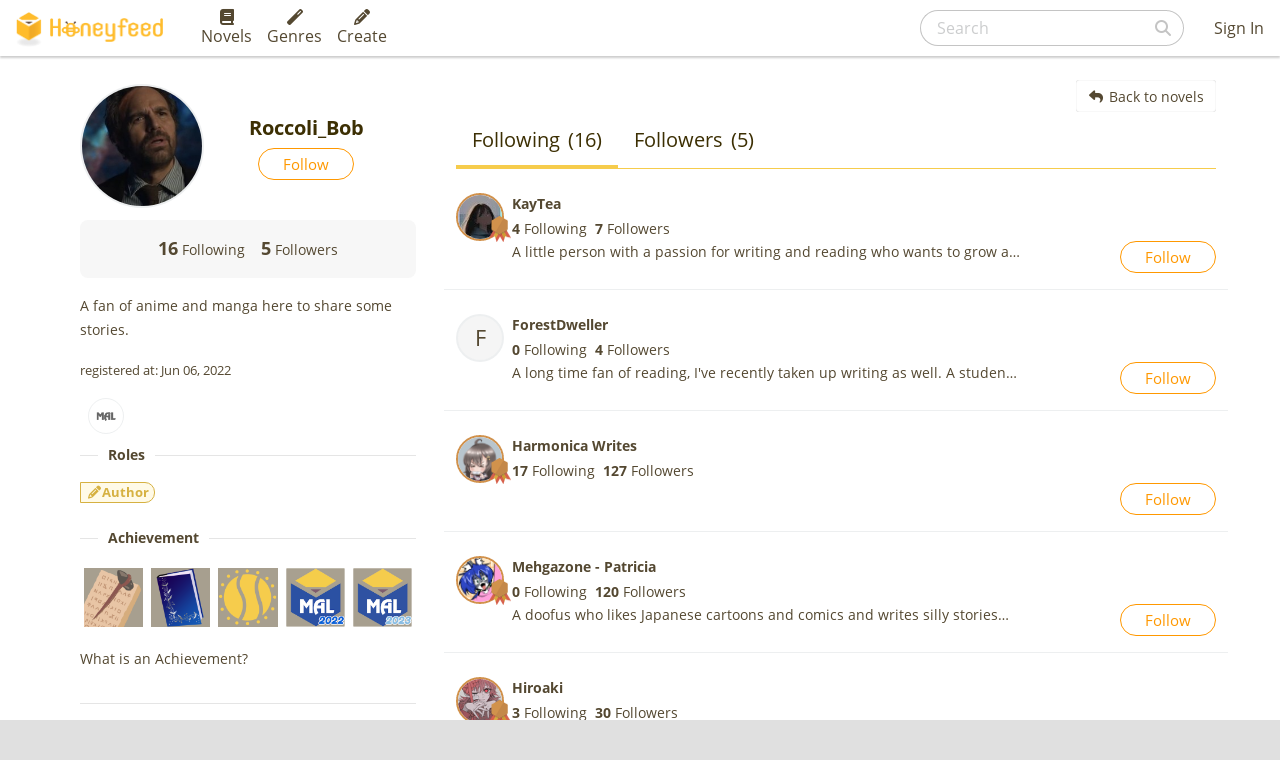

--- FILE ---
content_type: text/html; charset=utf-8
request_url: https://www.google.com/recaptcha/api2/aframe
body_size: 269
content:
<!DOCTYPE HTML><html><head><meta http-equiv="content-type" content="text/html; charset=UTF-8"></head><body><script nonce="g_J2ZMnJxn3jpohTNMt1UA">/** Anti-fraud and anti-abuse applications only. See google.com/recaptcha */ try{var clients={'sodar':'https://pagead2.googlesyndication.com/pagead/sodar?'};window.addEventListener("message",function(a){try{if(a.source===window.parent){var b=JSON.parse(a.data);var c=clients[b['id']];if(c){var d=document.createElement('img');d.src=c+b['params']+'&rc='+(localStorage.getItem("rc::a")?sessionStorage.getItem("rc::b"):"");window.document.body.appendChild(d);sessionStorage.setItem("rc::e",parseInt(sessionStorage.getItem("rc::e")||0)+1);localStorage.setItem("rc::h",'1764546294306');}}}catch(b){}});window.parent.postMessage("_grecaptcha_ready", "*");}catch(b){}</script></body></html>